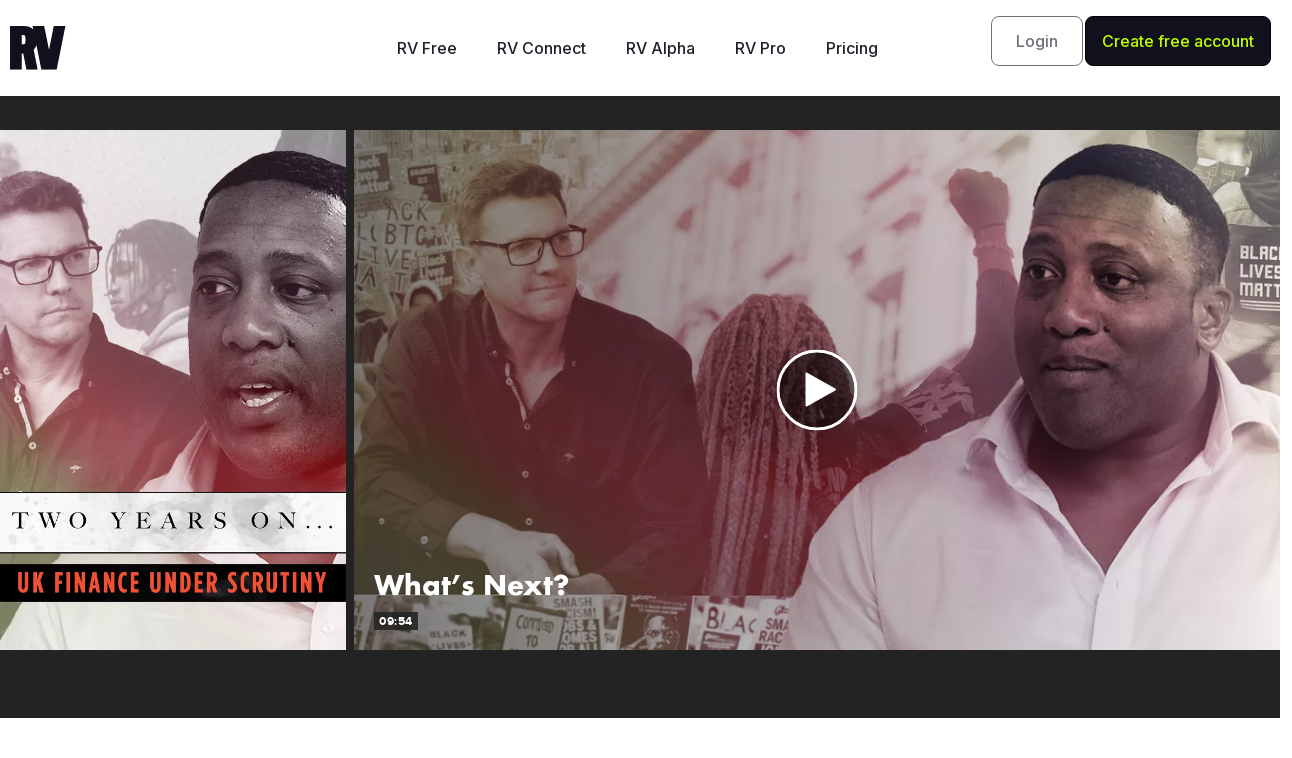

--- FILE ---
content_type: text/html; charset=UTF-8
request_url: https://www.realvision.com/shows/two-years-on
body_size: 11416
content:
<!DOCTYPE html>
<html lang="en-US">
<head>
	<meta charset="UTF-8">
	<meta name="viewport" content="width=device-width, initial-scale=1.0, viewport-fit=cover" />		<meta name='robots' content='max-image-preview:large' />

	<!-- This site is optimized with the Yoast SEO Premium plugin v14.9 - https://yoast.com/wordpress/plugins/seo/ -->
	<title>Two Years On... | Real Vision</title>
	<meta name="description" content="Two Years On..." />
	<meta name="robots" content="index, follow, max-snippet:-1, max-image-preview:large, max-video-preview:-1" />
	<link rel="canonical" href="https://www.realvision.com/shows/two-years-on" />
	<meta property="og:locale" content="en_US" />
	<meta property="og:type" content="article" />
	<meta property="og:title" content="Two Years On... | Real Vision" />
	<meta property="og:description" content="Two Years On..." />
	<meta property="og:url" content="https://www.realvision.com/shows/two-years-on" />
	<meta property="og:site_name" content="Real Vision" />
	<meta property="article:publisher" content="https://www.facebook.com/realvisionvideo/" />
	<meta property="article:modified_time" content="2024-08-26T23:06:16+00:00" />
	<meta property="og:image" content="https://ichef.realvision.com/d064c400765c4ea6b510da251507b664/screenshot" />
	<meta name="twitter:card" content="summary_large_image" />
	<meta name="twitter:creator" content="@realvision" />
	<meta name="twitter:site" content="@realvision" />
	<script type="application/ld+json" class="yoast-schema-graph">{"@context":"https://schema.org","@graph":[{"@type":"WebSite","@id":"https://www.realvision.com/#website","url":"https://www.realvision.com/","name":"Real Vision","description":"Understand finance, business and the global economy","potentialAction":[{"@type":"SearchAction","target":"https://www.realvision.com/?s={search_term_string}","query-input":"required name=search_term_string"}],"inLanguage":"en-US"},{"@type":"WebPage","@id":"https://www.realvision.com/shows/two-years-on#webpage","url":"https://www.realvision.com/shows/two-years-on","name":"Two Years On... | Real Vision","isPartOf":{"@id":"https://www.realvision.com/#website"},"datePublished":"2022-05-23T23:01:18+00:00","dateModified":"2024-08-26T23:06:16+00:00","description":"Two Years On...","inLanguage":"en-US","potentialAction":[{"@type":"ReadAction","target":["https://www.realvision.com/shows/two-years-on"]}]}]}</script>
	<!-- / Yoast SEO Premium plugin. -->


<link rel='dns-prefetch' href='//static.realvision.com' />
<link rel='dns-prefetch' href='//www.realvision.com' />
<link rel='dns-prefetch' href='//s.w.org' />
<link rel="alternate" type="application/rss+xml" title="Real Vision &raquo; Feed" href="https://www.realvision.com/feed" />
<link rel="alternate" type="application/rss+xml" title="Real Vision &raquo; Comments Feed" href="https://www.realvision.com/comments/feed" />
<link rel='stylesheet' id='default-css-css'  href='https://static.realvision.com/production/build/default.v5.52.0.css?ver=5.7.1' type='text/css' media='all' />
<link rel='stylesheet' id='wp-block-library-css'  href='https://www.realvision.com/wp/wp-includes/css/dist/block-library/style.min.css?x98114&amp;ver=5.7.1' type='text/css' media='all' />
<link rel='stylesheet' id='table-addons-for-elementor-css'  href='https://www.realvision.com/wp/app/plugins/table-addons-for-elementor/public/css/table-addons-for-elementor-public.css?x98114&amp;ver=1.0.1' type='text/css' media='all' />
<link rel='stylesheet' id='elementor-icons-css'  href='https://www.realvision.com/wp/app/plugins/elementor/assets/lib/eicons/css/elementor-icons.min.css?x98114&amp;ver=5.11.0' type='text/css' media='all' />
<link rel='stylesheet' id='elementor-animations-css'  href='https://www.realvision.com/wp/app/plugins/elementor/assets/lib/animations/animations.min.css?x98114&amp;ver=3.2.2' type='text/css' media='all' />
<link rel='stylesheet' id='elementor-frontend-css'  href='https://static.realvision.com/production/build/custom-frontend.v5.52.0.css?ver=5.7.1' type='text/css' media='all' />
<style id='elementor-frontend-inline-css' type='text/css'>
.elementor-kit-50642{--e-global-color-primary:#6EC1E4;--e-global-color-secondary:#54595F;--e-global-color-text:#FFFFFF;--e-global-color-accent:#61CE70;--e-global-typography-primary-font-family:"Roboto";--e-global-typography-primary-font-weight:600;--e-global-typography-secondary-font-family:"Roboto Slab";--e-global-typography-secondary-font-weight:400;--e-global-typography-text-font-family:"Roboto";--e-global-typography-text-font-weight:400;--e-global-typography-accent-font-family:"Roboto";--e-global-typography-accent-font-weight:500;color:#FFFFFF;}.elementor-section.elementor-section-boxed > .elementor-container{max-width:1140px;}.elementor-widget:not(:last-child){margin-bottom:20px;}{}h1.entry-title{display:var(--page-title-display);}@media(max-width:1024px){.elementor-section.elementor-section-boxed > .elementor-container{max-width:1024px;}}@media(max-width:767px){.elementor-section.elementor-section-boxed > .elementor-container{max-width:767px;}}
.elementor-128678 .elementor-element.elementor-element-23cddbf:not(.elementor-motion-effects-element-type-background), .elementor-128678 .elementor-element.elementor-element-23cddbf > .elementor-motion-effects-container > .elementor-motion-effects-layer{background-color:#02010100;}.elementor-128678 .elementor-element.elementor-element-23cddbf{transition:background 0.3s, border 0.3s, border-radius 0.3s, box-shadow 0.3s;margin-top:0px;margin-bottom:0px;padding:15px 0px 015px 0px;z-index:999;}.elementor-128678 .elementor-element.elementor-element-23cddbf > .elementor-background-overlay{transition:background 0.3s, border-radius 0.3s, opacity 0.3s;}.elementor-bc-flex-widget .elementor-128678 .elementor-element.elementor-element-a89a2b5.elementor-column .elementor-column-wrap{align-items:center;}.elementor-128678 .elementor-element.elementor-element-a89a2b5.elementor-column.elementor-element[data-element_type="column"] > .elementor-column-wrap.elementor-element-populated > .elementor-widget-wrap{align-content:center;align-items:center;}.elementor-128678 .elementor-element.elementor-element-388dcc2{text-align:left;}.elementor-128678 .elementor-element.elementor-element-388dcc2 img{width:90%;}.elementor-bc-flex-widget .elementor-128678 .elementor-element.elementor-element-bc3bee6.elementor-column .elementor-column-wrap{align-items:center;}.elementor-128678 .elementor-element.elementor-element-bc3bee6.elementor-column.elementor-element[data-element_type="column"] > .elementor-column-wrap.elementor-element-populated > .elementor-widget-wrap{align-content:center;align-items:center;}.elementor-128678 .elementor-element.elementor-element-0a4db59 .elementor-menu-toggle{margin-left:auto;background-color:#A5535300;}.elementor-128678 .elementor-element.elementor-element-0a4db59 .elementor-nav-menu .elementor-item{font-family:"Inter", Sans-serif;}.elementor-128678 .elementor-element.elementor-element-0a4db59 .elementor-nav-menu--main .elementor-item{color:#000000;}.elementor-128678 .elementor-element.elementor-element-0a4db59 div.elementor-menu-toggle{color:#000000;}.elementor-128678 .elementor-element.elementor-element-dfd1399 .elementor-menu-toggle{margin-left:auto;}.elementor-128678 .elementor-element.elementor-element-dfd1399 .elementor-nav-menu .elementor-item{font-family:"Inter", Sans-serif;font-size:16px;font-weight:500;}.elementor-128678 .elementor-element.elementor-element-dfd1399 .elementor-nav-menu--main .elementor-item{color:#21212C;}.elementor-128678 .elementor-element.elementor-element-b5373e7 > .elementor-element-populated{margin:0px 0px 0px 0px;padding:0px 0px 0px 0px;}.elementor-128678 .elementor-element.elementor-element-49687eb .elementor-column-gap-custom .elementor-column > .elementor-element-populated{padding:1px;}.elementor-bc-flex-widget .elementor-128678 .elementor-element.elementor-element-3d1c0e4.elementor-column .elementor-column-wrap{align-items:center;}.elementor-128678 .elementor-element.elementor-element-3d1c0e4.elementor-column.elementor-element[data-element_type="column"] > .elementor-column-wrap.elementor-element-populated > .elementor-widget-wrap{align-content:center;align-items:center;}.elementor-128678 .elementor-element.elementor-element-3d1c0e4 > .elementor-element-populated{margin:0px 0px 0px 0px;padding:0px 0px 0px 0px;}.elementor-128678 .elementor-element.elementor-element-f83c9fc .elementor-button{font-family:"Inter", Sans-serif;font-size:16px;font-weight:500;line-height:16px;fill:#70707A;color:#70707A;background-color:#FFFFFF00;border-style:solid;border-width:1px 1px 1px 1px;border-radius:8px 8px 8px 8px;padding:16px 24px 16px 24px;}.elementor-128678 .elementor-element.elementor-element-f83c9fc .elementor-button:hover, .elementor-128678 .elementor-element.elementor-element-f83c9fc .elementor-button:focus{background-color:#0500000A;}.elementor-128678 .elementor-element.elementor-element-f83c9fc > .elementor-widget-container{margin:0px 0px 0px 0px;}.elementor-bc-flex-widget .elementor-128678 .elementor-element.elementor-element-6ea5baf.elementor-column .elementor-column-wrap{align-items:center;}.elementor-128678 .elementor-element.elementor-element-6ea5baf.elementor-column.elementor-element[data-element_type="column"] > .elementor-column-wrap.elementor-element-populated > .elementor-widget-wrap{align-content:center;align-items:center;}.elementor-128678 .elementor-element.elementor-element-6ea5baf > .elementor-element-populated{margin:0px 0px 0px 0px;padding:0px 0px 0px 0px;}.elementor-128678 .elementor-element.elementor-element-efb0005 .elementor-button{font-family:"Inter", Sans-serif;font-size:16px;font-weight:500;line-height:16px;fill:#BEFF00;color:#BEFF00;background-color:#11111D;border-style:solid;border-width:1px 1px 1px 1px;border-color:#000000;border-radius:8px 8px 8px 8px;padding:16px 16px 16px 16px;}.elementor-128678 .elementor-element.elementor-element-efb0005 .elementor-button:hover, .elementor-128678 .elementor-element.elementor-element-efb0005 .elementor-button:focus{color:#BEFF00;background-color:#3B3B49;}.elementor-128678 .elementor-element.elementor-element-efb0005 .elementor-button:hover svg, .elementor-128678 .elementor-element.elementor-element-efb0005 .elementor-button:focus svg{fill:#BEFF00;}.elementor-128678 .elementor-element.elementor-element-efb0005 > .elementor-widget-container{margin:0px 0px 0px 0px;padding:0px 0px 0px 0px;}@media(max-width:1024px){.elementor-128678 .elementor-element.elementor-element-f83c9fc > .elementor-widget-container{margin:0px 0px 0px 0px;}.elementor-128678 .elementor-element.elementor-element-efb0005 > .elementor-widget-container{margin:0px 0px 0px 0px;}}@media(max-width:767px){.elementor-128678 .elementor-element.elementor-element-23cddbf{margin-top:0px;margin-bottom:0px;}.elementor-128678 .elementor-element.elementor-element-a89a2b5{width:50%;}.elementor-bc-flex-widget .elementor-128678 .elementor-element.elementor-element-a89a2b5.elementor-column .elementor-column-wrap{align-items:flex-start;}.elementor-128678 .elementor-element.elementor-element-a89a2b5.elementor-column.elementor-element[data-element_type="column"] > .elementor-column-wrap.elementor-element-populated > .elementor-widget-wrap{align-content:flex-start;align-items:flex-start;}.elementor-128678 .elementor-element.elementor-element-bc3bee6{width:50%;}.elementor-bc-flex-widget .elementor-128678 .elementor-element.elementor-element-bc3bee6.elementor-column .elementor-column-wrap{align-items:flex-start;}.elementor-128678 .elementor-element.elementor-element-bc3bee6.elementor-column.elementor-element[data-element_type="column"] > .elementor-column-wrap.elementor-element-populated > .elementor-widget-wrap{align-content:flex-start;align-items:flex-start;}.elementor-128678 .elementor-element.elementor-element-0a4db59 .elementor-nav-menu .elementor-item{font-size:18px;line-height:42px;}.elementor-128678 .elementor-element.elementor-element-0a4db59 .elementor-menu-toggle{font-size:15px;}.elementor-128678 .elementor-element.elementor-element-f83c9fc > .elementor-widget-container{margin:25px 0px 25px 0px;}.elementor-128678 .elementor-element.elementor-element-efb0005 > .elementor-widget-container{margin:25px 0px 25px 0px;}}@media(min-width:768px){.elementor-128678 .elementor-element.elementor-element-a89a2b5{width:25%;}.elementor-128678 .elementor-element.elementor-element-bc3bee6{width:49.666%;}.elementor-128678 .elementor-element.elementor-element-b5373e7{width:25%;}.elementor-128678 .elementor-element.elementor-element-3d1c0e4{width:40%;}.elementor-128678 .elementor-element.elementor-element-6ea5baf{width:60%;}}/* Start custom CSS for image, class: .elementor-element-388dcc2 */.elementor-128678 .elementor-element.elementor-element-388dcc2 img {
    width: auto !important;
    height: auto !important;
    max-width: 100% !important;
}

@media (max-width: 767px) {
    .elementor-128678 .elementor-element.elementor-element-388dcc2 img {
        height: 50px !important; /* or whatever size */
    }
}/* End custom CSS */
/* Start custom CSS for nav-menu, class: .elementor-element-0a4db59 *//* --- REMOVE Elementor's default toggle icons completely --- */
.elementor-menu-toggle .eicon-menu-bar,
.elementor-menu-toggle .eicon-close,
.elementor-menu-toggle i {
  display: none !important;
}

/* --- Add custom hamburger icon --- */
.elementor-menu-toggle::before {
  content: "";
  display: inline-block;
  width: 27px;
  height: 27px;
  background-image: url("data:image/svg+xml;utf8,<svg xmlns='http://www.w3.org/2000/svg' width='27' height='27' viewBox='0 0 27 27'><g stroke='%23000' stroke-width='2' stroke-linecap='square'><path d='M1.5 5.5h24M1.5 13.5h24M1.5 21.5h24'/></g></svg>");
  background-repeat: no-repeat;
  background-position: center;
  background-size: contain;
  transition: all 0.3s ease;
}

/* --- Replace with a black X when active (menu open) --- */
.elementor-menu-toggle.elementor-active::before {
  background-image: url("data:image/svg+xml;utf8,<svg xmlns='http://www.w3.org/2000/svg' width='27' height='27' viewBox='0 0 27 27'><g stroke='%23000' stroke-width='2' stroke-linecap='square'><path d='M4 4l19 19M23 4L4 23'/></g></svg>");
}

/* Center items in the mobile dropdown */
.elementor-nav-menu--dropdown .elementor-item {
  text-align: center;
  display: block;
  width: 100%;
}

/* --- Remove Elementor's default hover/active background --- */
.elementor-nav-menu--main .elementor-item:hover,
.elementor-nav-menu--main .elementor-item.elementor-item-active,
.elementor-nav-menu--dropdown .elementor-item:hover,
.elementor-nav-menu--dropdown .elementor-item.elementor-item-active {
  background-color: transparent !important;
  color: #000000 !important; /* keep text black on hover/active */
}

/* ===== Full-screen mobile menu (fixed) - compatible with Elementor structure ===== */
@media (max-width: 1024px) {

  /* Base: keep the nav off-screen / invisible by default but still present for scripts */
  .elementor-nav-menu__container {
    position: fixed !important;
    top: 0 !important;
    left: 0 !important;
    width: 100vw !important;
    height: 100vh !important;
    display: flex !important;
    flex-direction: column !important;
    justify-content: center !important;
    align-items: center !important;
    background: #ffffff !important;
    z-index: 9999 !important;

    /* Hidden by default but still in flow for scripts to toggle */
    opacity: 0;
    visibility: hidden;
    pointer-events: none;
    transform: translateY(0);
    transition: opacity .28s ease, visibility .28s ease;
  }

  /* Show the menu when the toggle button has the active class.
     The toggle button is usually a sibling before the nav; use adjacent-sibling .elementor-128678 .elementor-element.elementor-element-0a4db59. */
  .elementor-menu-toggle.elementor-active + .elementor-nav-menu__container,
  /* fallback: sometimes the nav is inside another wrapper and receives an 'elementor-active' class */
  .elementor-nav-menu__container.elementor-active,
  /* fallback 2: some setups put the toggle inside the header and nav is later - general .elementor-128678 .elementor-element.elementor-element-0a4db59 */
  header .elementor-menu-toggle.elementor-active ~ .elementor-nav-menu__container {
    opacity: 1;
    visibility: visible;
    pointer-events: auto;
  }

  /* Big, centered links for easy tapping */
  .elementor-nav-menu__container .elementor-item {
    display: block !important;
    width: 100% !important;
    text-align: center !important;
    padding: 16px 0 !important;
    font-size: 1.35rem !important;
    color: #000000 !important;
    background: transparent !important;
  }

  /* Remove any hover bg and keep color black */
  .elementor-nav-menu__container .elementor-item:hover,
  .elementor-nav-menu__container .elementor-item.elementor-item-active {
    background-color: transparent !important;
    color: #000000 !important;
  }

  /* Small safety: ensure the toggle is above the menu so it remains clickable */
  .elementor-menu-toggle {
    z-index: 10001 !important;
  }

  /* When menu is open we will add a class to <body> (via JS below) to prevent scrolling */
  body.rv-mobile-menu-open {
    overflow: hidden;
    height: 100vh;
  }
}


/* Remove top gap on mobile */
.elementor-128678 .elementor-element.elementor-element-0a4db59 {
  margin-top: 0 !important;
  padding-top: 0 !important;
  top: 0 !important;
}

/* Sticky header – default state */
.elementor-128678 .elementor-element.elementor-element-0a4db59 {
  background-color: transparent !important;
  transition: background-color 0.3s ease, box-shadow 0.3s ease;
}

/* Sticky header – after scroll */
.elementor-128678 .elementor-element.elementor-element-0a4db59.elementor-sticky--effects.elementor-sticky--active {
  background-color: #ffffff !important;
  box-shadow: 0 2px 10px rgba(0, 0, 0, 0.08);
}

/* Make mobile close button sticky */
.elementor-128678 .elementor-element.elementor-element-0a4db59 .elementor-menu-toggle.elementor-active {
  position: fixed !important;
  top: 15px !important;
  right: 15px !important;
  z-index: 99999 !important;
}

/* Right-align mobile menu items */
.elementor-128678 .elementor-element.elementor-element-0a4db59 .elementor-nav-menu--dropdown {
  text-align: right !important;
}

.elementor-128678 .elementor-element.elementor-element-0a4db59 .elementor-nav-menu--dropdown a {
  justify-content: flex-end !important;
  text-align: right !important;
}/* End custom CSS */
/* Start custom CSS for button, class: .elementor-element-f83c9fc */.elementor-128678 .elementor-element.elementor-element-f83c9fc a {
    line-height: 16px;
}
.elementor-128678 .elementor-element.elementor-element-f83c9fc svg {
    width: 14px;
    /*line-height: 18px;*/
    vertical-align: top;
    margin-right: 4px;
    transform: rotate(90deg);
}/* End custom CSS */
/* Start custom CSS for button, class: .elementor-element-efb0005 */.elementor-128678 .elementor-element.elementor-element-efb0005 a {
    line-height: 16px;
}
.elementor-128678 .elementor-element.elementor-element-efb0005 svg {
    width: 14px;
    /*line-height: 18px;*/
    vertical-align: top;
    margin-right: 4px;
    transform: rotate(90deg);
}/* End custom CSS */
/* Start custom CSS for section, class: .elementor-element-23cddbf *//* Default header before scroll */
.elementor-128678 .elementor-element.elementor-element-23cddbf {
  background-color: transparent !important;
  transition: background-color 0.3s ease, box-shadow 0.3s ease;
}

/* Make it white only AFTER scroll starts */
.elementor-128678 .elementor-element.elementor-element-23cddbf.elementor-sticky--effects.elementor-sticky--active {
  background-color: #ffffff !important;
  box-shadow: 0 2px 10px rgba(0, 0, 0, 0.08);
}

/* Remove top gap on mobile dropdown menu */
.elementor-nav-menu--dropdown {
    top: 0 !important;
}

/* Sometimes SmartMenus wrapper also injects padding */
.elementor-nav-menu__container {
    margin-top: 0 !important;
    padding-top: 0 !important;
}/* End custom CSS */
.elementor-128773 .elementor-element.elementor-element-c18942d .elementor-column-gap-custom .elementor-column > .elementor-element-populated{padding:30px;}.elementor-128773 .elementor-element.elementor-element-c18942d:not(.elementor-motion-effects-element-type-background), .elementor-128773 .elementor-element.elementor-element-c18942d > .elementor-motion-effects-container > .elementor-motion-effects-layer{background-color:#21212C00;background-image:url("https://media.realvision.com/wp/20251107162534/Vector-4.png");background-position:top right;background-repeat:no-repeat;background-size:cover;}.elementor-128773 .elementor-element.elementor-element-c18942d{transition:background 0.3s, border 0.3s, border-radius 0.3s, box-shadow 0.3s;}.elementor-128773 .elementor-element.elementor-element-c18942d > .elementor-background-overlay{transition:background 0.3s, border-radius 0.3s, opacity 0.3s;}.elementor-bc-flex-widget .elementor-128773 .elementor-element.elementor-element-df64997.elementor-column .elementor-column-wrap{align-items:flex-end;}.elementor-128773 .elementor-element.elementor-element-df64997.elementor-column.elementor-element[data-element_type="column"] > .elementor-column-wrap.elementor-element-populated > .elementor-widget-wrap{align-content:flex-end;align-items:flex-end;}.elementor-128773 .elementor-element.elementor-element-759e413 .elementor-spacer-inner{height:150px;}.elementor-128773 .elementor-element.elementor-element-0cff066 > .elementor-widget-container{margin:0px 0px 0px 0px;}.elementor-bc-flex-widget .elementor-128773 .elementor-element.elementor-element-785d14c.elementor-column .elementor-column-wrap{align-items:flex-end;}.elementor-128773 .elementor-element.elementor-element-785d14c.elementor-column.elementor-element[data-element_type="column"] > .elementor-column-wrap.elementor-element-populated > .elementor-widget-wrap{align-content:flex-end;align-items:flex-end;}.elementor-128773 .elementor-element.elementor-element-785d14c > .elementor-element-populated{margin:0px 0px 0px 0px;}.elementor-128773 .elementor-element.elementor-element-83128d7 .elementor-spacer-inner{height:50px;}.elementor-128773 .elementor-element.elementor-element-8922801 .elementor-spacer-inner{height:50px;}.elementor-128773 .elementor-element.elementor-element-dceba53 .elementor-spacer-inner{height:50px;}.elementor-128773 .elementor-element.elementor-element-a451183 .elementor-column-gap-custom .elementor-column > .elementor-element-populated{padding:0px;}.elementor-128773 .elementor-element.elementor-element-a451183{margin-top:50px;margin-bottom:100px;padding:0px 0px 0px 0px;}.elementor-128773 .elementor-element.elementor-element-3fce3a6 > .elementor-element-populated{margin:0px 0px 0px 0px;padding:0px 0px 0px 0px;}.elementor-128773 .elementor-element.elementor-element-e869e5f > .elementor-element-populated{margin:0px 0px 0px 0px;padding:0px 0px 0px 0px;}.elementor-128773 .elementor-element.elementor-element-de2101d > .elementor-widget-container{margin:0px 0px 0px 0px;padding:0px 0px 0px 0px;}.elementor-128773 .elementor-element.elementor-element-b0bc15e > .elementor-widget-container{margin:0px 0px 0px 0px;padding:0px 0px 0px 0px;}.elementor-128773 .elementor-element.elementor-element-8b91697 .elementor-nav-menu--main .elementor-item{color:var( --e-global-color-text );}.elementor-128773 .elementor-element.elementor-element-8b91697 .elementor-nav-menu--dropdown a, .elementor-128773 .elementor-element.elementor-element-8b91697 .elementor-menu-toggle{color:var( --e-global-color-text );}.elementor-128773 .elementor-element.elementor-element-8b91697 .elementor-nav-menu--dropdown{background-color:#02010100;}.elementor-128773 .elementor-element.elementor-element-8b91697 .elementor-nav-menu--dropdown .elementor-item, .elementor-128773 .elementor-element.elementor-element-8b91697 .elementor-nav-menu--dropdown  .elementor-sub-item{font-family:"Inter", Sans-serif;}.elementor-bc-flex-widget .elementor-128773 .elementor-element.elementor-element-e2c22c8.elementor-column .elementor-column-wrap{align-items:flex-end;}.elementor-128773 .elementor-element.elementor-element-e2c22c8.elementor-column.elementor-element[data-element_type="column"] > .elementor-column-wrap.elementor-element-populated > .elementor-widget-wrap{align-content:flex-end;align-items:flex-end;}.elementor-128773 .elementor-element.elementor-element-582c3ba{--grid-template-columns:repeat(0, auto);--grid-column-gap:0px;--grid-row-gap:0px;}.elementor-128773 .elementor-element.elementor-element-582c3ba .elementor-widget-container{text-align:center;}.elementor-128773 .elementor-element.elementor-element-582c3ba .elementor-social-icon{background-color:#21212C;}.elementor-128773 .elementor-element.elementor-element-582c3ba .elementor-social-icon i{color:var( --e-global-color-text );}.elementor-128773 .elementor-element.elementor-element-582c3ba .elementor-social-icon svg{fill:var( --e-global-color-text );}.elementor-128773 .elementor-element.elementor-element-582c3ba > .elementor-widget-container{margin:0px 0px 75px 0px;padding:0px 0px 0px 0px;}.elementor-128773 .elementor-element.elementor-element-07caccb > .elementor-widget-container{margin:0px 0px 0px 0px;padding:0px 0px 0px 0px;}.elementor-128773 .elementor-element.elementor-element-fc5fb0b > .elementor-widget-container{margin:0px 0px 0px 0px;padding:0px 0px 0px 0px;}.elementor-128773{padding:0px 0px 0px 0px;}@media(min-width:768px){.elementor-128773 .elementor-element.elementor-element-df64997{width:30%;}.elementor-128773 .elementor-element.elementor-element-785d14c{width:47%;}.elementor-128773 .elementor-element.elementor-element-e2c22c8{width:23%;}}@media(max-width:767px){.elementor-128773 .elementor-element.elementor-element-c18942d:not(.elementor-motion-effects-element-type-background), .elementor-128773 .elementor-element.elementor-element-c18942d > .elementor-motion-effects-container > .elementor-motion-effects-layer{background-position:top left;}.elementor-128773 .elementor-element.elementor-element-e869e5f > .elementor-element-populated{margin:15px 0px 0px 0px;}.elementor-128773 .elementor-element.elementor-element-8b91697 .elementor-nav-menu--dropdown .elementor-item, .elementor-128773 .elementor-element.elementor-element-8b91697 .elementor-nav-menu--dropdown  .elementor-sub-item{font-size:18px;}.elementor-128773 .elementor-element.elementor-element-8b91697 > .elementor-widget-container{margin:0px 0px 0px 0px;padding:0px 0px 0px 0px;}}
</style>
<link rel='stylesheet' id='elementor-pro-css'  href='https://static.realvision.com/production/build/custom-pro-frontend.v5.52.0.css?ver=5.7.1' type='text/css' media='all' />
<link rel='stylesheet' id='font-awesome-5-all-css'  href='https://www.realvision.com/wp/app/plugins/elementor/assets/lib/font-awesome/css/all.min.css?x98114&amp;ver=4.3.2' type='text/css' media='all' />
<link rel='stylesheet' id='font-awesome-4-shim-css'  href='https://www.realvision.com/wp/app/plugins/elementor/assets/lib/font-awesome/css/v4-shims.min.css?x98114&amp;ver=3.2.2' type='text/css' media='all' />
<link rel='stylesheet' id='google-fonts-1-css'  href='https://fonts.googleapis.com/css?family=Roboto%3A100%2C100italic%2C200%2C200italic%2C300%2C300italic%2C400%2C400italic%2C500%2C500italic%2C600%2C600italic%2C700%2C700italic%2C800%2C800italic%2C900%2C900italic%7CRoboto+Slab%3A100%2C100italic%2C200%2C200italic%2C300%2C300italic%2C400%2C400italic%2C500%2C500italic%2C600%2C600italic%2C700%2C700italic%2C800%2C800italic%2C900%2C900italic%7CInter%3A100%2C100italic%2C200%2C200italic%2C300%2C300italic%2C400%2C400italic%2C500%2C500italic%2C600%2C600italic%2C700%2C700italic%2C800%2C800italic%2C900%2C900italic&#038;display=auto&#038;ver=5.7.1' type='text/css' media='all' />
<link rel='stylesheet' id='elementor-icons-shared-0-css'  href='https://www.realvision.com/wp/app/plugins/elementor/assets/lib/font-awesome/css/fontawesome.min.css?x98114&amp;ver=5.15.1' type='text/css' media='all' />
<link rel='stylesheet' id='elementor-icons-fa-brands-css'  href='https://www.realvision.com/wp/app/plugins/elementor/assets/lib/font-awesome/css/brands.min.css?x98114&amp;ver=5.15.1' type='text/css' media='all' />
<script nomodule src="https://static.realvision.com/production/build/polyfills.v5.52.0.js?ver=5.7.1"></script>
<script type='text/javascript' src='https://www.realvision.com/wp/app/plugins/elementor/assets/lib/font-awesome/js/v4-shims.min.js?x98114&amp;ver=3.2.2' id='font-awesome-4-shim-js'></script>
<link rel="https://api.w.org/" href="https://www.realvision.com/wp-json/" /><link rel="EditURI" type="application/rsd+xml" title="RSD" href="https://www.realvision.com/wp/xmlrpc.php?rsd" />
<link rel="wlwmanifest" type="application/wlwmanifest+xml" href="https://www.realvision.com/wp/wp-includes/wlwmanifest.xml" /> 
<meta name="generator" content="WordPress 5.7.1" />
<link rel='shortlink' href='https://www.realvision.com/?p=81670' />
<link rel="alternate" type="application/json+oembed" href="https://www.realvision.com/wp-json/oembed/1.0/embed?url=https%3A%2F%2Fwww.realvision.com%2Fshows%2Ftwo-years-on" />
<link rel="alternate" type="text/xml+oembed" href="https://www.realvision.com/wp-json/oembed/1.0/embed?url=https%3A%2F%2Fwww.realvision.com%2Fshows%2Ftwo-years-on&#038;format=xml" />
<link rel="icon" href="https://media.realvision.com/wp/20230718212415/favicon-1.png" sizes="32x32" />
<link rel="icon" href="https://media.realvision.com/wp/20230718212415/favicon-1.png" sizes="192x192" />
<link rel="apple-touch-icon" href="https://media.realvision.com/wp/20230718212415/favicon-1.png" />
<meta name="msapplication-TileImage" content="https://media.realvision.com/wp/20230718212415/favicon-1.png" />
</head>
<body class="show-template-default single single-show postid-81670 elementor-default elementor-kit-50642">

		<div data-elementor-type="header" data-elementor-id="128678" class="elementor elementor-128678 elementor-location-header" data-elementor-settings="[]">
		<div class="elementor-section-wrap">
					<section class="elementor-section elementor-top-section elementor-element elementor-element-23cddbf elementor-section-full_width elementor-section-stretched elementor-section-height-default elementor-section-height-default" data-id="23cddbf" data-element_type="section" data-settings="{&quot;background_background&quot;:&quot;classic&quot;,&quot;stretch_section&quot;:&quot;section-stretched&quot;,&quot;sticky&quot;:&quot;top&quot;,&quot;sticky_effects_offset&quot;:50,&quot;sticky_on&quot;:[&quot;desktop&quot;],&quot;sticky_offset&quot;:0}">
						<div class="elementor-container elementor-column-gap-default">
							<div class="elementor-row">
					<div class="elementor-column elementor-col-33 elementor-top-column elementor-element elementor-element-a89a2b5" data-id="a89a2b5" data-element_type="column">
			<div class="elementor-column-wrap elementor-element-populated">
							<div class="elementor-widget-wrap">
						<div class="elementor-element elementor-element-388dcc2 elementor-widget elementor-widget-image" data-id="388dcc2" data-element_type="widget" data-widget_type="image.default">
				<div class="elementor-widget-container">
								<div class="elementor-image">
												<img src="https://media.realvision.com/wp/20251125152656/Logo-2-optimized.svg" class="attachment-full size-full" alt="" loading="lazy" />														</div>
						</div>
				</div>
						</div>
					</div>
		</div>
				<div class="elementor-column elementor-col-33 elementor-top-column elementor-element elementor-element-bc3bee6" data-id="bc3bee6" data-element_type="column">
			<div class="elementor-column-wrap elementor-element-populated">
							<div class="elementor-widget-wrap">
						<div class="elementor-element elementor-element-0a4db59 elementor-hidden-desktop elementor-nav-menu__align-center elementor-nav-menu--stretch elementor-nav-menu--indicator-classic elementor-nav-menu--dropdown-tablet elementor-nav-menu__text-align-aside elementor-nav-menu--toggle elementor-nav-menu--burger elementor-widget elementor-widget-nav-menu" data-id="0a4db59" data-element_type="widget" data-settings="{&quot;full_width&quot;:&quot;stretch&quot;,&quot;layout&quot;:&quot;horizontal&quot;,&quot;toggle&quot;:&quot;burger&quot;}" data-widget_type="nav-menu.default">
				<div class="elementor-widget-container">
						<nav role="navigation" class="elementor-nav-menu--main elementor-nav-menu__container elementor-nav-menu--layout-horizontal e--pointer-underline e--animation-fade"><ul id="menu-1-0a4db59" class="elementor-nav-menu"><li class="menu-item menu-item-type-post_type menu-item-object-landing_page menu-item-129040"><a href="https://www.realvision.com/levels/rvfree" class="elementor-item">RV Free</a></li>
<li class="menu-item menu-item-type-post_type menu-item-object-landing_page menu-item-129039"><a href="https://www.realvision.com/levels/rvconnect" class="elementor-item">RV Connect</a></li>
<li class="menu-item menu-item-type-post_type menu-item-object-landing_page menu-item-129042"><a href="https://www.realvision.com/levels/rvalpha" class="elementor-item">RV Alpha</a></li>
<li class="menu-item menu-item-type-post_type menu-item-object-landing_page menu-item-129038"><a href="https://www.realvision.com/levels/rvpro" class="elementor-item">RV Pro</a></li>
<li class="menu-item menu-item-type-custom menu-item-object-custom menu-item-128981"><a href="https://app.realvision.com/pricing" class="elementor-item">Pricing</a></li>
<li class="menu-item menu-item-type-custom menu-item-object-custom menu-item-129036"><a href="https://rvipclub.club/" class="elementor-item">RVIP</a></li>
<li class="menu-item menu-item-type-custom menu-item-object-custom menu-item-128982"><a href="https://app.realvision.com/" class="elementor-item">Login</a></li>
<li class="menu-item menu-item-type-post_type menu-item-object-landing_page menu-item-129044"><a href="https://www.realvision.com/free-archived" class="elementor-item">Start Free Account</a></li>
</ul></nav>
					<div class="elementor-menu-toggle" role="button" tabindex="0" aria-label="Menu Toggle" aria-expanded="false">
			<i class="eicon-menu-bar" aria-hidden="true"></i>
			<span class="elementor-screen-only">Menu</span>
		</div>
			<nav class="elementor-nav-menu--dropdown elementor-nav-menu__container" role="navigation" aria-hidden="true"><ul id="menu-2-0a4db59" class="elementor-nav-menu"><li class="menu-item menu-item-type-post_type menu-item-object-landing_page menu-item-129040"><a href="https://www.realvision.com/levels/rvfree" class="elementor-item">RV Free</a></li>
<li class="menu-item menu-item-type-post_type menu-item-object-landing_page menu-item-129039"><a href="https://www.realvision.com/levels/rvconnect" class="elementor-item">RV Connect</a></li>
<li class="menu-item menu-item-type-post_type menu-item-object-landing_page menu-item-129042"><a href="https://www.realvision.com/levels/rvalpha" class="elementor-item">RV Alpha</a></li>
<li class="menu-item menu-item-type-post_type menu-item-object-landing_page menu-item-129038"><a href="https://www.realvision.com/levels/rvpro" class="elementor-item">RV Pro</a></li>
<li class="menu-item menu-item-type-custom menu-item-object-custom menu-item-128981"><a href="https://app.realvision.com/pricing" class="elementor-item">Pricing</a></li>
<li class="menu-item menu-item-type-custom menu-item-object-custom menu-item-129036"><a href="https://rvipclub.club/" class="elementor-item">RVIP</a></li>
<li class="menu-item menu-item-type-custom menu-item-object-custom menu-item-128982"><a href="https://app.realvision.com/" class="elementor-item">Login</a></li>
<li class="menu-item menu-item-type-post_type menu-item-object-landing_page menu-item-129044"><a href="https://www.realvision.com/free-archived" class="elementor-item">Start Free Account</a></li>
</ul></nav>
				</div>
				</div>
				<div class="elementor-element elementor-element-dfd1399 elementor-nav-menu__align-center elementor-hidden-tablet elementor-hidden-phone elementor-nav-menu--indicator-classic elementor-nav-menu--dropdown-tablet elementor-nav-menu__text-align-aside elementor-nav-menu--toggle elementor-nav-menu--burger elementor-widget elementor-widget-nav-menu" data-id="dfd1399" data-element_type="widget" data-settings="{&quot;sticky&quot;:&quot;top&quot;,&quot;layout&quot;:&quot;horizontal&quot;,&quot;toggle&quot;:&quot;burger&quot;,&quot;sticky_on&quot;:[&quot;desktop&quot;,&quot;tablet&quot;,&quot;mobile&quot;],&quot;sticky_offset&quot;:0,&quot;sticky_effects_offset&quot;:0}" data-widget_type="nav-menu.default">
				<div class="elementor-widget-container">
						<nav role="navigation" class="elementor-nav-menu--main elementor-nav-menu__container elementor-nav-menu--layout-horizontal e--pointer-underline e--animation-fade"><ul id="menu-1-dfd1399" class="elementor-nav-menu"><li class="menu-item menu-item-type-post_type menu-item-object-landing_page menu-item-129047"><a href="https://www.realvision.com/levels/rvfree" class="elementor-item">RV Free</a></li>
<li class="menu-item menu-item-type-post_type menu-item-object-landing_page menu-item-129046"><a href="https://www.realvision.com/levels/rvconnect" class="elementor-item">RV Connect</a></li>
<li class="menu-item menu-item-type-post_type menu-item-object-landing_page menu-item-129048"><a href="https://www.realvision.com/levels/rvalpha" class="elementor-item">RV Alpha</a></li>
<li class="menu-item menu-item-type-post_type menu-item-object-landing_page menu-item-129045"><a href="https://www.realvision.com/levels/rvpro" class="elementor-item">RV Pro</a></li>
<li class="menu-item menu-item-type-custom menu-item-object-custom menu-item-128693"><a href="https://app.realvision.com/pricing" class="elementor-item">Pricing</a></li>
</ul></nav>
					<div class="elementor-menu-toggle" role="button" tabindex="0" aria-label="Menu Toggle" aria-expanded="false">
			<i class="eicon-menu-bar" aria-hidden="true"></i>
			<span class="elementor-screen-only">Menu</span>
		</div>
			<nav class="elementor-nav-menu--dropdown elementor-nav-menu__container" role="navigation" aria-hidden="true"><ul id="menu-2-dfd1399" class="elementor-nav-menu"><li class="menu-item menu-item-type-post_type menu-item-object-landing_page menu-item-129047"><a href="https://www.realvision.com/levels/rvfree" class="elementor-item">RV Free</a></li>
<li class="menu-item menu-item-type-post_type menu-item-object-landing_page menu-item-129046"><a href="https://www.realvision.com/levels/rvconnect" class="elementor-item">RV Connect</a></li>
<li class="menu-item menu-item-type-post_type menu-item-object-landing_page menu-item-129048"><a href="https://www.realvision.com/levels/rvalpha" class="elementor-item">RV Alpha</a></li>
<li class="menu-item menu-item-type-post_type menu-item-object-landing_page menu-item-129045"><a href="https://www.realvision.com/levels/rvpro" class="elementor-item">RV Pro</a></li>
<li class="menu-item menu-item-type-custom menu-item-object-custom menu-item-128693"><a href="https://app.realvision.com/pricing" class="elementor-item">Pricing</a></li>
</ul></nav>
				</div>
				</div>
						</div>
					</div>
		</div>
				<div class="elementor-column elementor-col-33 elementor-top-column elementor-element elementor-element-b5373e7 elementor-hidden-tablet elementor-hidden-phone" data-id="b5373e7" data-element_type="column">
			<div class="elementor-column-wrap elementor-element-populated">
							<div class="elementor-widget-wrap">
						<section class="elementor-section elementor-inner-section elementor-element elementor-element-49687eb elementor-section-boxed elementor-section-height-default elementor-section-height-default" data-id="49687eb" data-element_type="section">
						<div class="elementor-container elementor-column-gap-custom">
							<div class="elementor-row">
					<div class="elementor-column elementor-col-50 elementor-inner-column elementor-element elementor-element-3d1c0e4" data-id="3d1c0e4" data-element_type="column">
			<div class="elementor-column-wrap elementor-element-populated">
							<div class="elementor-widget-wrap">
						<div class="elementor-element elementor-element-f83c9fc elementor-align-right elementor-mobile-align-center elementor-widget elementor-widget-button" data-id="f83c9fc" data-element_type="widget" data-widget_type="button.default">
				<div class="elementor-widget-container">
					<div class="elementor-button-wrapper">
			<a href="https://app.realvision.com/" class="elementor-button-link elementor-button elementor-size-sm" role="button">
						<span class="elementor-button-content-wrapper">
						<span class="elementor-button-text">Login</span>
		</span>
					</a>
		</div>
				</div>
				</div>
						</div>
					</div>
		</div>
				<div class="elementor-column elementor-col-50 elementor-inner-column elementor-element elementor-element-6ea5baf" data-id="6ea5baf" data-element_type="column">
			<div class="elementor-column-wrap elementor-element-populated">
							<div class="elementor-widget-wrap">
						<div class="elementor-element elementor-element-efb0005 elementor-align-left elementor-mobile-align-center elementor-widget elementor-widget-button" data-id="efb0005" data-element_type="widget" data-widget_type="button.default">
				<div class="elementor-widget-container">
					<div class="elementor-button-wrapper">
			<a href="https://app.realvision.com/signup" class="elementor-button-link elementor-button elementor-size-sm" role="button">
						<span class="elementor-button-content-wrapper">
						<span class="elementor-button-text">Create free account</span>
		</span>
					</a>
		</div>
				</div>
				</div>
						</div>
					</div>
		</div>
								</div>
					</div>
		</section>
						</div>
					</div>
		</div>
								</div>
					</div>
		</section>
				</div>
		</div>
		<div id="primary" class="content-area ">
    <main id="main" class="site-main">
                                <section class="show-hero">
            <h2 class="is-hidden-tablet"><span>Two Years On&#8230;</span></h2>
            <div class="columns">
                <div class="column content-tile is-hidden-mobile">
                    <picture>
                        <source srcset="https://ichef.realvision.com/640x960/filters:format(webp)/d064c400765c4ea6b510da251507b664/poster?cachebust=214" type="image/webp" />
                        <source srcset="https://ichef.realvision.com/640x960/d064c400765c4ea6b510da251507b664/poster?cachebust=214" />
                        <img src="https://ichef.realvision.com/640x960/d064c400765c4ea6b510da251507b664/poster?cachebust=214" />
                    </picture>
                </div>
                <div class="column content-tile is-narrow is-full-mobile">
                    <a href="https://www.realvision.com/shows/two-years-on/videos/whats-next-6R9v">
                        <div class="image">
                            <picture>
                                <source srcset="https://ichef.realvision.com/976x549/filters:format(webp)/d6f034b1bd604fd097275afb06bc1287/hero?cachebust=214" type="image/webp" />
                                <source srcset="https://ichef.realvision.com/976x549/d6f034b1bd604fd097275afb06bc1287/hero?cachebust=214" />
                                <img src="https://ichef.realvision.com/976x549/d6f034b1bd604fd097275afb06bc1287/hero?cachebust=214" />
                            </picture>
                            <h2 class="is-hidden-mobile">What&#8217;s Next?</h2>
                            <div class="content-tile__duration">
                                                                09:54                            </div>
			    <div id="vue-697e801c8db84"></div>
                            <div class="content-tile__play show">
                                <svg xmlns="http://www.w3.org/2000/svg" viewBox="0 0 81 81"><g fill="none" fill-rule="evenodd" stroke="#FFF" transform="translate(3 3)"><circle cx="37.5" cy="37.5" r="39" stroke-width="3"/><path fill="#FFF" stroke-linecap="round" stroke-linejoin="round" stroke-width="2" d="M55.5 37.031L27 53.063V21z"/></g></svg>
                            </div>
                            <div id="vue-697e801c8db82" class="content-tile__locked"></div>
                        </div>
                        <h2 class="is-hidden-tablet">What&#8217;s Next?</h2>
                    </a>
                </div>
            </div>
        </section>
        <div class="container">
                        <section class="show-details">
                <div class="columns">
                    <div class="column show-details__metadata">
                        <h3 class="show-details__title">About Show</h3>
                        <p class="show-details__description">The murder of George Floyd in 2020 sparked outrage over police brutality and structural racism around the world. The UK finance sector quickly found itself scrutinised for its deep inequality, discrimination and lack of representation for ethnic minorities. In this special 3-part series, Real Vision's Roger Hirst is joined by Michael Barrington Hibbert, on the 2-year anniversary of George Floyd s murder, to discuss why, progress since then, and next steps.</p>
                    </div>
                                    </div>
            </section>

            <section id="vue-697e801c9d45a" class="collection">
    <h3 class="subtitle"><span>Episodes</span></h3>
            <div class="columns is-tablet is-multiline">
                                <div class="column is-one-third content-tile">
                <a href="https://www.realvision.com/shows/two-years-on/videos/whats-next-6R9v">
                    <div class="image">
                        <img src="https://ichef.realvision.com/253x/d6f034b1bd604fd097275afb06bc1287/thumbnail?cachebust=214" title="What&#8217;s Next?" />
                        <p>Welcome to the final episode of this special series. A&hellip;</p>
                        <span>
                            <button class="play"><i class="fa fa-play" aria-hidden="true"></i></button>
                        </span>
                    </div>
                    <div class="progress"><div style="width: 0"></div></div>
                    <div class="meta">
                        <div class="additional"><span class="pull-right"></span></div>
                        <h4 class="is-size-5">What&#8217;s Next?</h4>
                    </div>
                </a>
            </div>
                                            <div class="column is-one-third content-tile">
                <a href="https://www.realvision.com/shows/two-years-on/videos/whats-changed-Vx4A">
                    <div class="image">
                        <img src="https://ichef.realvision.com/253x/de4f0040200c4a4a8d418c76432fcc23/thumbnail?cachebust=214" title="What&#8217;s Changed?" />
                        <p>In the last episode of this series we discussed how&hellip;</p>
                        <span>
                            <button class="play"><i class="fa fa-play" aria-hidden="true"></i></button>
                        </span>
                    </div>
                    <div class="progress"><div style="width: 0"></div></div>
                    <div class="meta">
                        <div class="additional"><span class="pull-right"></span></div>
                        <h4 class="is-size-5">What&#8217;s Changed?</h4>
                    </div>
                </a>
            </div>
                                            <div class="column is-one-third content-tile">
                <a href="https://www.realvision.com/shows/two-years-on/videos/uk-finance-under-scrutiny-D8O0">
                    <div class="image">
                        <img src="https://ichef.realvision.com/253x/458ebd292f6c408bb9f32ac21667ed51/thumbnail?cachebust=214" title="UK Finance Under Scrutiny" />
                        <p>In May 2020 the world was shocked by the tragic&hellip;</p>
                        <span>
                            <button class="play"><i class="fa fa-play" aria-hidden="true"></i></button>
                        </span>
                    </div>
                    <div class="progress"><div style="width: 0"></div></div>
                    <div class="meta">
                        <div class="additional"><span class="pull-right"></span></div>
                        <h4 class="is-size-5">UK Finance Under Scrutiny</h4>
                    </div>
                </a>
            </div>
                        </div>
</section>
        </div>
    </main>
</div>
		<div data-elementor-type="footer" data-elementor-id="128773" class="elementor elementor-128773 elementor-location-footer" data-elementor-settings="[]">
		<div class="elementor-section-wrap">
					<section class="elementor-section elementor-top-section elementor-element elementor-element-c18942d elementor-section-full_width elementor-section-stretched elementor-section-height-default elementor-section-height-default" data-id="c18942d" data-element_type="section" data-settings="{&quot;stretch_section&quot;:&quot;section-stretched&quot;,&quot;background_background&quot;:&quot;classic&quot;}">
						<div class="elementor-container elementor-column-gap-custom">
							<div class="elementor-row">
					<div class="elementor-column elementor-col-25 elementor-top-column elementor-element elementor-element-df64997" data-id="df64997" data-element_type="column">
			<div class="elementor-column-wrap elementor-element-populated">
							<div class="elementor-widget-wrap">
						<div class="elementor-element elementor-element-759e413 elementor-hidden-tablet elementor-hidden-phone elementor-widget elementor-widget-spacer" data-id="759e413" data-element_type="widget" data-widget_type="spacer.default">
				<div class="elementor-widget-container">
					<div class="elementor-spacer">
			<div class="elementor-spacer-inner"></div>
		</div>
				</div>
				</div>
				<div class="elementor-element elementor-element-0cff066 elementor-widget elementor-widget-image" data-id="0cff066" data-element_type="widget" data-widget_type="image.default">
				<div class="elementor-widget-container">
								<div class="elementor-image">
												<img src="https://media.realvision.com/wp/20251107162650/Vector.svg" class="attachment-full size-full" alt="" loading="lazy" />														</div>
						</div>
				</div>
						</div>
					</div>
		</div>
				<div class="elementor-column elementor-col-50 elementor-top-column elementor-element elementor-element-785d14c" data-id="785d14c" data-element_type="column">
			<div class="elementor-column-wrap elementor-element-populated">
							<div class="elementor-widget-wrap">
						<div class="elementor-element elementor-element-83128d7 elementor-hidden-tablet elementor-hidden-phone elementor-widget elementor-widget-spacer" data-id="83128d7" data-element_type="widget" data-widget_type="spacer.default">
				<div class="elementor-widget-container">
					<div class="elementor-spacer">
			<div class="elementor-spacer-inner"></div>
		</div>
				</div>
				</div>
				<div class="elementor-element elementor-element-8922801 elementor-hidden-tablet elementor-hidden-phone elementor-widget elementor-widget-spacer" data-id="8922801" data-element_type="widget" data-widget_type="spacer.default">
				<div class="elementor-widget-container">
					<div class="elementor-spacer">
			<div class="elementor-spacer-inner"></div>
		</div>
				</div>
				</div>
				<div class="elementor-element elementor-element-dceba53 elementor-hidden-tablet elementor-hidden-phone elementor-widget elementor-widget-spacer" data-id="dceba53" data-element_type="widget" data-widget_type="spacer.default">
				<div class="elementor-widget-container">
					<div class="elementor-spacer">
			<div class="elementor-spacer-inner"></div>
		</div>
				</div>
				</div>
				<section class="elementor-section elementor-inner-section elementor-element elementor-element-a451183 elementor-section-full_width elementor-section-height-default elementor-section-height-default" data-id="a451183" data-element_type="section">
						<div class="elementor-container elementor-column-gap-custom">
							<div class="elementor-row">
					<div class="elementor-column elementor-col-50 elementor-inner-column elementor-element elementor-element-3fce3a6" data-id="3fce3a6" data-element_type="column">
			<div class="elementor-column-wrap elementor-element-populated">
							<div class="elementor-widget-wrap">
						<div class="elementor-element elementor-element-7d975bc elementor-widget elementor-widget-text-editor" data-id="7d975bc" data-element_type="widget" data-widget_type="text-editor.default">
				<div class="elementor-widget-container">
								<div class="elementor-text-editor elementor-clearfix">
					<p><a href="https://www.realvision.com/levels/rvfree"><span style="color: #ffffff;">Start for free</span></a></p>					</div>
						</div>
				</div>
				<div class="elementor-element elementor-element-0252cd6 elementor-widget elementor-widget-text-editor" data-id="0252cd6" data-element_type="widget" data-widget_type="text-editor.default">
				<div class="elementor-widget-container">
								<div class="elementor-text-editor elementor-clearfix">
					<p><a href="https://www.realvision.com/levels/rvconnect"><span style="color: #ffffff;">RV Connect</span></a></p>					</div>
						</div>
				</div>
				<div class="elementor-element elementor-element-419fcc3 elementor-widget elementor-widget-text-editor" data-id="419fcc3" data-element_type="widget" data-widget_type="text-editor.default">
				<div class="elementor-widget-container">
								<div class="elementor-text-editor elementor-clearfix">
					<p><a href="https://www.realvision.com/levels/rvalpha"><span style="color: #ffffff;">RV Alpha</span></a></p>					</div>
						</div>
				</div>
				<div class="elementor-element elementor-element-c3fd521 elementor-widget elementor-widget-text-editor" data-id="c3fd521" data-element_type="widget" data-widget_type="text-editor.default">
				<div class="elementor-widget-container">
								<div class="elementor-text-editor elementor-clearfix">
					<p><a href="https://www.realvision.com/levels/rvpro"><span style="color: #ffffff;">RV Pro</span></a></p>					</div>
						</div>
				</div>
						</div>
					</div>
		</div>
				<div class="elementor-column elementor-col-50 elementor-inner-column elementor-element elementor-element-e869e5f" data-id="e869e5f" data-element_type="column">
			<div class="elementor-column-wrap elementor-element-populated">
							<div class="elementor-widget-wrap">
						<div class="elementor-element elementor-element-0be0a0d elementor-widget elementor-widget-text-editor" data-id="0be0a0d" data-element_type="widget" data-widget_type="text-editor.default">
				<div class="elementor-widget-container">
								<div class="elementor-text-editor elementor-clearfix">
					<p><a href="https://shop.realvision.com/"><span style="color: #ffffff;">RV Merch</span></a></p>					</div>
						</div>
				</div>
				<div class="elementor-element elementor-element-de2101d elementor-widget elementor-widget-text-editor" data-id="de2101d" data-element_type="widget" data-widget_type="text-editor.default">
				<div class="elementor-widget-container">
								<div class="elementor-text-editor elementor-clearfix">
					<p><span style="color: #ffffff;"><a style="color: #ffffff;" href="https://www.realvision.com/legal-terms#privacy">Privacy Policy  </a>  </span></p>					</div>
						</div>
				</div>
				<div class="elementor-element elementor-element-b0bc15e elementor-widget elementor-widget-text-editor" data-id="b0bc15e" data-element_type="widget" data-widget_type="text-editor.default">
				<div class="elementor-widget-container">
								<div class="elementor-text-editor elementor-clearfix">
					<p><a href="https://www.realvision.com/legal-terms#terms"><span style="color: #ffffff;">Terms of Service</span></a></p>					</div>
						</div>
				</div>
						</div>
					</div>
		</div>
								</div>
					</div>
		</section>
				<div class="elementor-element elementor-element-8b91697 elementor-hidden-desktop elementor-nav-menu--indicator-classic elementor-nav-menu--dropdown-tablet elementor-nav-menu__text-align-aside elementor-widget elementor-widget-nav-menu" data-id="8b91697" data-element_type="widget" data-settings="{&quot;layout&quot;:&quot;horizontal&quot;}" data-widget_type="nav-menu.default">
				<div class="elementor-widget-container">
						<nav role="navigation" class="elementor-nav-menu--main elementor-nav-menu__container elementor-nav-menu--layout-horizontal e--pointer-underline e--animation-fade"><ul id="menu-1-8b91697" class="elementor-nav-menu"><li class="menu-item menu-item-type-post_type menu-item-object-landing_page menu-item-129071"><a href="https://www.realvision.com/levels/rvfree" class="elementor-item">RV Free</a></li>
<li class="menu-item menu-item-type-post_type menu-item-object-landing_page menu-item-129070"><a href="https://www.realvision.com/levels/rvconnect" class="elementor-item">RV Connect</a></li>
<li class="menu-item menu-item-type-post_type menu-item-object-landing_page menu-item-129072"><a href="https://www.realvision.com/levels/rvalpha" class="elementor-item">RV Alpha</a></li>
<li class="menu-item menu-item-type-post_type menu-item-object-landing_page menu-item-129069"><a href="https://www.realvision.com/levels/rvpro" class="elementor-item">RV Pro</a></li>
</ul></nav>
					<div class="elementor-menu-toggle" role="button" tabindex="0" aria-label="Menu Toggle" aria-expanded="false">
			<i class="eicon-menu-bar" aria-hidden="true"></i>
			<span class="elementor-screen-only">Menu</span>
		</div>
			<nav class="elementor-nav-menu--dropdown elementor-nav-menu__container" role="navigation" aria-hidden="true"><ul id="menu-2-8b91697" class="elementor-nav-menu"><li class="menu-item menu-item-type-post_type menu-item-object-landing_page menu-item-129071"><a href="https://www.realvision.com/levels/rvfree" class="elementor-item">RV Free</a></li>
<li class="menu-item menu-item-type-post_type menu-item-object-landing_page menu-item-129070"><a href="https://www.realvision.com/levels/rvconnect" class="elementor-item">RV Connect</a></li>
<li class="menu-item menu-item-type-post_type menu-item-object-landing_page menu-item-129072"><a href="https://www.realvision.com/levels/rvalpha" class="elementor-item">RV Alpha</a></li>
<li class="menu-item menu-item-type-post_type menu-item-object-landing_page menu-item-129069"><a href="https://www.realvision.com/levels/rvpro" class="elementor-item">RV Pro</a></li>
</ul></nav>
				</div>
				</div>
						</div>
					</div>
		</div>
				<div class="elementor-column elementor-col-25 elementor-top-column elementor-element elementor-element-e2c22c8" data-id="e2c22c8" data-element_type="column">
			<div class="elementor-column-wrap elementor-element-populated">
							<div class="elementor-widget-wrap">
						<div class="elementor-element elementor-element-582c3ba elementor-shape-square elementor-grid-0 e-grid-align-center elementor-widget elementor-widget-social-icons" data-id="582c3ba" data-element_type="widget" data-widget_type="social-icons.default">
				<div class="elementor-widget-container">
					<div class="elementor-social-icons-wrapper elementor-grid">
							<div class="elementor-grid-item">
					<a class="elementor-icon elementor-social-icon elementor-social-icon-linkedin elementor-repeater-item-399515f" href="https://www.linkedin.com/company/real-vision/" target="_blank">
						<span class="elementor-screen-only">Linkedin</span>
						<i class="fab fa-linkedin"></i>					</a>
				</div>
							<div class="elementor-grid-item">
					<a class="elementor-icon elementor-social-icon elementor-social-icon-facebook elementor-repeater-item-c1a89c2" href="https://www.facebook.com/realvisionvideo/" target="_blank">
						<span class="elementor-screen-only">Facebook</span>
						<i class="fab fa-facebook"></i>					</a>
				</div>
							<div class="elementor-grid-item">
					<a class="elementor-icon elementor-social-icon elementor-social-icon-instagram elementor-repeater-item-5ac6878" href="https://www.instagram.com/realvisiontv" target="_blank">
						<span class="elementor-screen-only">Instagram</span>
						<i class="fab fa-instagram"></i>					</a>
				</div>
							<div class="elementor-grid-item">
					<a class="elementor-icon elementor-social-icon elementor-social-icon-youtube elementor-repeater-item-84ad1a3" href="https://www.youtube.com/@RealVisionFinance" target="_blank">
						<span class="elementor-screen-only">Youtube</span>
						<i class="fab fa-youtube"></i>					</a>
				</div>
					</div>
				</div>
				</div>
				<div class="elementor-element elementor-element-07caccb elementor-hidden-desktop elementor-widget elementor-widget-text-editor" data-id="07caccb" data-element_type="widget" data-widget_type="text-editor.default">
				<div class="elementor-widget-container">
								<div class="elementor-text-editor elementor-clearfix">
					<p><span style="color: #ffffff;">Privacy Policy    Terms of Service</span></p>					</div>
						</div>
				</div>
				<div class="elementor-element elementor-element-fc5fb0b elementor-widget elementor-widget-text-editor" data-id="fc5fb0b" data-element_type="widget" data-widget_type="text-editor.default">
				<div class="elementor-widget-container">
								<div class="elementor-text-editor elementor-clearfix">
					<p><span style="white-space-collapse: preserve; color: #ffffff;">© Copyright MMXXIV Real Vision</span></p>					</div>
						</div>
				</div>
						</div>
					</div>
		</div>
								</div>
					</div>
		</section>
				</div>
		</div>
		
<style>
/* When logged in, body has class beginning with "rv-user-" */
/* Hide the search icon and the login section if you're logged out (only) */
body:not([class*="rv-user-"]) ul.login-subscribe, body:not([class*="rv-user-"]) .navigation-global ul a.nav-item svg.fa-search {
    display: none !important;
}
/* Hide large 'Sign Up' button on mobile screen sizes */
body:not([class*="rv-user-"]) .is-mobile.mobile-nav .button.primary.function-pro {
    display: none;
}
/* Hide mobile navigation ul items to hide the default login and sign up links */
/* (no html class on the login/sign up ul element */
body:not([class*="rv-user-"]) .hamburger-navigation ul {
    display: none;
}
/* Ensure to show the mobile main-navigation class links */
body:not([class*="rv-user-"]) .hamburger-navigation ul.main-navigation, body:not([class*="rv-user-"]) .hamburger-navigation ul.main-navigation .sub-nav-container {
    display: block !important;
}
/* Logged out nav text casing to 2.0 style (i.e. not uppercase) */
body:not([class*="rv-user-"]) .navigation-global .top-navigation li .nav-item, body:not([class*="rv-user-"]) .hamburger-navigation .main-navigation li .nav-item {
    text-transform: initial !important;
    letter-spacing: -0.01em !important;
}
/* Hide symbols for Notifications and Messages when LOGGED IN */
/* (Exchange APIs no longer responsive) */
.navigation-global div.community-summary {
    display: none;
}
/* Lowercase menu items as per 2.0 */
.navigation-global .nav-item {
    text-transform: capitalize !important;
}
/* Mobile Nav normal font-weight */
.navigation-global .hamburger-navigation .main-navigation li strong {
	font-weight: 400 !important;
}
.navigation-global .hamburger-navigation li a {
	text-transform: capitalize !important;
}
/* 2.0 colors and opacity on dropdown menu items */
@media(min-width: 1024px) {
	ul.sub-nav-container {
    background: rgba(17, 17, 29, .95) !important;
    border-radius: 0px 0px 8px 8px !important;
	}
}
section.rv-blog-listing .hs-form-wrapper--blog, body.blog-template-default.single-blog .hs-form-wrapper {display: none !important; pointer-events: none !important;}
</style>
<script type='text/javascript' src='https://static.realvision.com/production/build/main.v5.52.0.js' id='realvision-main-js'></script>
<script type='text/javascript' src='https://www.realvision.com/wp/wp-includes/js/wp-embed.min.js?x98114&amp;ver=5.7.1' id='wp-embed-js'></script>
<script type='text/javascript' src='https://www.realvision.com/wp/wp-includes/js/jquery/jquery.min.js?x98114&amp;ver=3.5.1' id='jquery-core-js'></script>
<script type='text/javascript' src='https://www.realvision.com/wp/app/plugins/elementor-pro/assets/lib/smartmenus/jquery.smartmenus.min.js?x98114&amp;ver=1.0.1' id='smartmenus-js'></script>
<script type='text/javascript' src='https://www.realvision.com/wp/app/plugins/elementor-pro/assets/js/webpack-pro.runtime.min.js?x98114&amp;ver=3.2.1' id='elementor-pro-webpack-runtime-js'></script>
<script type='text/javascript' src='https://www.realvision.com/wp/app/plugins/elementor/assets/js/webpack.runtime.min.js?x98114&amp;ver=3.2.2' id='elementor-webpack-runtime-js'></script>
<script type='text/javascript' src='https://www.realvision.com/wp/app/plugins/elementor/assets/js/frontend-modules.min.js?x98114&amp;ver=3.2.2' id='elementor-frontend-modules-js'></script>
<script type='text/javascript' src='https://www.realvision.com/wp/app/plugins/elementor-pro/assets/lib/sticky/jquery.sticky.min.js?x98114&amp;ver=3.2.1' id='elementor-sticky-js'></script>
<script type='text/javascript' id='elementor-pro-frontend-js-before'>
var ElementorProFrontendConfig = {"ajaxurl":"https:\/\/www.realvision.com\/wp\/wp-admin\/admin-ajax.php","nonce":"e3af9eaaa6","urls":{"assets":"https:\/\/www.realvision.com\/wp\/app\/plugins\/elementor-pro\/assets\/"},"i18n":{"toc_no_headings_found":"No headings were found on this page."},"shareButtonsNetworks":{"facebook":{"title":"Facebook","has_counter":true},"twitter":{"title":"Twitter"},"google":{"title":"Google+","has_counter":true},"linkedin":{"title":"LinkedIn","has_counter":true},"pinterest":{"title":"Pinterest","has_counter":true},"reddit":{"title":"Reddit","has_counter":true},"vk":{"title":"VK","has_counter":true},"odnoklassniki":{"title":"OK","has_counter":true},"tumblr":{"title":"Tumblr"},"digg":{"title":"Digg"},"skype":{"title":"Skype"},"stumbleupon":{"title":"StumbleUpon","has_counter":true},"mix":{"title":"Mix"},"telegram":{"title":"Telegram"},"pocket":{"title":"Pocket","has_counter":true},"xing":{"title":"XING","has_counter":true},"whatsapp":{"title":"WhatsApp"},"email":{"title":"Email"},"print":{"title":"Print"}},"facebook_sdk":{"lang":"en_US","app_id":""},"lottie":{"defaultAnimationUrl":"https:\/\/www.realvision.com\/wp\/app\/plugins\/elementor-pro\/modules\/lottie\/assets\/animations\/default.json"}};
</script>
<script type='text/javascript' src='https://www.realvision.com/wp/app/plugins/elementor-pro/assets/js/frontend.min.js?x98114&amp;ver=3.2.1' id='elementor-pro-frontend-js'></script>
<script type='text/javascript' src='https://www.realvision.com/wp/app/plugins/elementor/assets/lib/waypoints/waypoints.min.js?x98114&amp;ver=4.0.2' id='elementor-waypoints-js'></script>
<script type='text/javascript' src='https://www.realvision.com/wp/wp-includes/js/jquery/ui/core.min.js?x98114&amp;ver=1.12.1' id='jquery-ui-core-js'></script>
<script type='text/javascript' src='https://www.realvision.com/wp/app/plugins/elementor/assets/lib/swiper/swiper.min.js?x98114&amp;ver=5.3.6' id='swiper-js'></script>
<script type='text/javascript' src='https://www.realvision.com/wp/app/plugins/elementor/assets/lib/share-link/share-link.min.js?x98114&amp;ver=3.2.2' id='share-link-js'></script>
<script type='text/javascript' src='https://www.realvision.com/wp/app/plugins/elementor/assets/lib/dialog/dialog.min.js?x98114&amp;ver=4.8.1' id='elementor-dialog-js'></script>
<script type='text/javascript' id='elementor-frontend-js-extra'>
/* <![CDATA[ */
var PaModulesSettings = {"equalHeight_url":"https:\/\/www.realvision.com\/wp\/app\/plugins\/premium-addons-for-elementor\/assets\/frontend\/min-js\/premium-eq-height.min.js"};
/* ]]> */
</script>
<script type='text/javascript' id='elementor-frontend-js-before'>
var elementorFrontendConfig = {"environmentMode":{"edit":false,"wpPreview":false,"isScriptDebug":false},"i18n":{"shareOnFacebook":"Share on Facebook","shareOnTwitter":"Share on Twitter","pinIt":"Pin it","download":"Download","downloadImage":"Download image","fullscreen":"Fullscreen","zoom":"Zoom","share":"Share","playVideo":"Play Video","previous":"Previous","next":"Next","close":"Close"},"is_rtl":false,"breakpoints":{"xs":0,"sm":480,"md":768,"lg":1025,"xl":1440,"xxl":1600},"responsive":{"breakpoints":{"mobile":{"label":"Mobile","value":767,"direction":"max","is_enabled":true},"mobile_extra":{"label":"Mobile Extra","value":880,"direction":"max","is_enabled":false},"tablet":{"label":"Tablet","value":1024,"direction":"max","is_enabled":true},"tablet_extra":{"label":"Tablet Extra","value":1365,"direction":"max","is_enabled":false},"laptop":{"label":"Laptop","value":1620,"direction":"max","is_enabled":false},"widescreen":{"label":"Widescreen","value":2400,"direction":"min","is_enabled":false}}},"version":"3.2.2","is_static":false,"experimentalFeatures":{"form-submissions":true},"urls":{"assets":"https:\/\/www.realvision.com\/wp\/app\/plugins\/elementor\/assets\/"},"settings":{"page":[],"editorPreferences":[]},"kit":{"lightbox_description_src":"caption","active_breakpoints":["viewport_mobile","viewport_tablet"],"global_image_lightbox":"yes","lightbox_enable_counter":"yes","lightbox_enable_fullscreen":"yes","lightbox_enable_zoom":"yes","lightbox_enable_share":"yes","lightbox_title_src":"title"},"post":{"id":81670,"title":"Two%20Years%20On...%20%7C%20Real%20Vision","excerpt":"","featuredImage":false}};
</script>
<script type='text/javascript' src='https://www.realvision.com/wp/app/plugins/elementor/assets/js/frontend.min.js?x98114&amp;ver=3.2.2' id='elementor-frontend-js'></script>
<script type='text/javascript' src='https://www.realvision.com/wp/app/plugins/elementor-pro/assets/js/preloaded-elements-handlers.min.js?x98114&amp;ver=3.2.1' id='pro-preloaded-elements-handlers-js'></script>
<script type='text/javascript' src='https://www.realvision.com/wp/app/plugins/elementor/assets/js/preloaded-modules.min.js?x98114&amp;ver=3.2.2' id='preloaded-modules-js'></script>

</body>
</html>

<!--
Performance optimized by W3 Total Cache. Learn more: https://www.boldgrid.com/w3-total-cache/

Object Caching 0/0 objects using memcached
Page Caching using memcached 

Served from: localhost @ 2026-01-31 22:20:12 by W3 Total Cache
-->